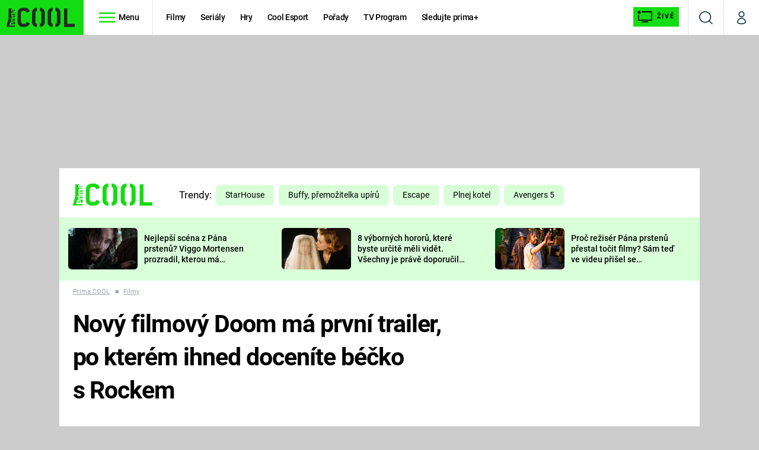

--- FILE ---
content_type: image/svg+xml
request_url: https://assets.cool.iprima.cz/images/burger-menu-blue-light.1029ed95.svg
body_size: -32
content:
<svg xmlns="http://www.w3.org/2000/svg" width="22" height="14" viewBox="0 0 22 14"><g><g><path fill="#13dc13" d="M22 0v2H0V0zM0 6h22v2H0zm0 6h22v2H0z"/></g></g></svg>